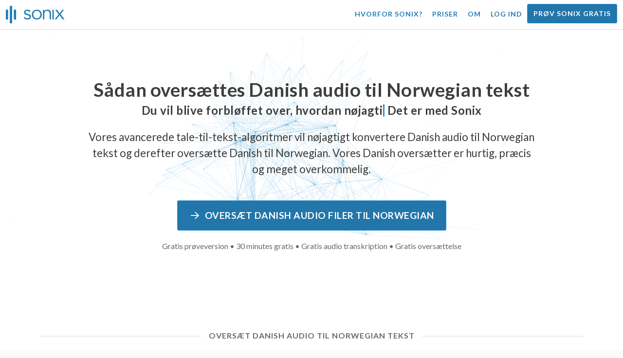

--- FILE ---
content_type: text/html; charset=utf-8
request_url: https://sonix.ai/da/how-to-translate-danish-audio-to-norwegian-text
body_size: 11271
content:
<!DOCTYPE html><html lang="da"><head><title>Oversæt Danish Audio til Norwegian tekst | Oversættelse af høj kvalitet | Sonix</title><script>window.dataLayer = window.dataLayer || [];
dataLayer.push({'userId': ''});
dataLayer.push({'sonixId': ''});
dataLayer.push({'sonixIsCustomer': ''});</script><script>(function(w,d,s,l,i){w[l]=w[l]||[];w[l].push({'gtm.start': new Date().getTime(),event:'gtm.js'});var f=d.getElementsByTagName(s)[0], j=d.createElement(s),dl=l!='dataLayer'?'&l='+l:'';j.async=true;j.src= 'https://www.googletagmanager.com/gtm.js?id='+i+dl;f.parentNode.insertBefore(j,f); })(window,document,'script','dataLayer','GTM-TLWL6QS');</script><script>// Push pageview event after GTM loads
dataLayer.push({
  'event': 'page_view',
  'page_path': window.location.pathname,
  'page_title': document.title,
  'page_location': window.location.href
});</script><meta charset="utf-8" /><meta content="width=device-width, initial-scale=1, minimum-scale=1, shrink-to-fit=no" name="viewport" /><meta content="#237bb3" name="theme-color" /><meta content="Endelig — du kan hurtigt oversætte Danish audio til Norwegian tekst uden at gå på kompromis med kvaliteten. ✓ Klik for at finde ud af, hvad millioner af tilfredse Sonix brugere allerede ved." name="description" /><meta content="on" http-equiv="x-dns-prefetch-control" /><link href="//ajax.googleapis.com" rel="dns-prefetch" /><link href="//fonts.googleapis.com" rel="dns-prefetch" /><link href="//cdnjs.cloudflare.com" rel="dns-prefetch" /><link href="//www.googletagmanager.com" rel="dns-prefetch" /><link href="https://sonix.ai/da/how-to-translate-danish-audio-to-norwegian-text" rel="canonical" /><link href="https://sonix.ai/how-to-translate-danish-audio-to-norwegian-text" hreflang="x-default" rel="alternate" /><link href="https://sonix.ai/how-to-translate-danish-audio-to-norwegian-text" hreflang="en" rel="alternate" /><link href="https://sonix.ai/es/how-to-translate-danish-audio-to-norwegian-text" hreflang="es" rel="alternate" /><link href="https://sonix.ai/de/how-to-translate-danish-audio-to-norwegian-text" hreflang="de" rel="alternate" /><link href="https://sonix.ai/fr/how-to-translate-danish-audio-to-norwegian-text" hreflang="fr" rel="alternate" /><link href="https://sonix.ai/ru/how-to-translate-danish-audio-to-norwegian-text" hreflang="ru" rel="alternate" /><link href="https://sonix.ai/pt/how-to-translate-danish-audio-to-norwegian-text" hreflang="pt" rel="alternate" /><link href="https://sonix.ai/nl/how-to-translate-danish-audio-to-norwegian-text" hreflang="nl" rel="alternate" /><link href="https://sonix.ai/zh/how-to-translate-danish-audio-to-norwegian-text" hreflang="zh" rel="alternate" /><link href="https://sonix.ai/tr/how-to-translate-danish-audio-to-norwegian-text" hreflang="tr" rel="alternate" /><link href="https://sonix.ai/da/how-to-translate-danish-audio-to-norwegian-text" hreflang="da" rel="alternate" /><link href="https://sonix.ai/ja/how-to-translate-danish-audio-to-norwegian-text" hreflang="ja" rel="alternate" /><meta content="Oversæt Danish Audio til Norwegian tekst | Oversættelse af høj kvalitet | Sonix" itemprop="name" /><meta content="Endelig — du kan hurtigt oversætte Danish audio til Norwegian tekst uden at gå på kompromis med kvaliteten. ✓ Klik for at finde ud af, hvad millioner af tilfredse Sonix brugere allerede ved." itemprop="description" /><meta content="https://sonix.ai/sonix-share-image.jpg" itemprop="image" /><meta content="summary" name="twitter:card" /><meta content="@trysonix" name="twitter:site" /><meta content="Oversæt Danish Audio til Norwegian tekst | Oversættelse af høj kvalitet | Sonix" name="twitter:title" /><meta content="Endelig — du kan hurtigt oversætte Danish audio til Norwegian tekst uden at gå på kompromis med kvaliteten. ✓ Klik for at finde ud af, hvad millioner af tilfredse Sonix brugere allerede ved." name="twitter:description" /><meta content="@trysonix" name="twitter:creator" /><meta content="https://sonix.ai/sonix-share-image.jpg" name="twitter:image:src" /><meta content="Oversæt Danish Audio til Norwegian tekst | Oversættelse af høj kvalitet | Sonix" property="og:title" /><meta content="article" property="og:type" /><meta content="https://sonix.ai/da/how-to-translate-danish-audio-to-norwegian-text" property="og:url" /><meta content="https://sonix.ai/sonix-share-image.jpg" property="og:image" /><meta content="https://sonix.ai/sonix-share-image.jpg" property="og:image:secure_url" /><meta content="Endelig — du kan hurtigt oversætte Danish audio til Norwegian tekst uden at gå på kompromis med kvaliteten. ✓ Klik for at finde ud af, hvad millioner af tilfredse Sonix brugere allerede ved." property="og:description" /><meta content="Sonix" property="og:site_name" /><meta content="da" property="og:locale" /><meta content="1013691755439806" property="fb:admins" /><script src="//d2wy8f7a9ursnm.cloudfront.net/v4/bugsnag.min.js"></script><script>window.bugsnagClient = bugsnag({
  apiKey: '93e57eeb3b18542fed46e12c5b7cd686',
  appVersion: '1.1',
  user: {"id":null,"name":null,"email":null}
})</script><script>/*! loadCSS. [c]2017 Filament Group, Inc. MIT License */
/* This file is meant as a standalone workflow for
- testing support for link[rel=preload]
- enabling async CSS loading in browsers that do not support rel=preload
- applying rel preload css once loaded, whether supported or not.
*/
(function (w) {
  "use strict";
  // rel=preload support test
  if (!w.loadCSS) {
    w.loadCSS = function () {
    };
  }
  // define on the loadCSS obj
  var rp = loadCSS.relpreload = {};
  // rel=preload feature support test
  // runs once and returns a function for compat purposes
  rp.support = (function () {
    var ret;
    try {
      ret = w.document.createElement("link").relList.supports("preload");
    } catch (e) {
      ret = false;
    }
    return function () {
      return ret;
    };
  })();

  // if preload isn't supported, get an asynchronous load by using a non-matching media attribute
  // then change that media back to its intended value on load
  rp.bindMediaToggle = function (link) {
    // remember existing media attr for ultimate state, or default to 'all'
    var finalMedia = link.media || "all";

    function enableStylesheet() {
      // unbind listeners
      if (link.addEventListener) {
        link.removeEventListener("load", enableStylesheet);
      } else if (link.attachEvent) {
        link.detachEvent("onload", enableStylesheet);
      }
      link.setAttribute("onload", null);
      link.media = finalMedia;
    }

    // bind load handlers to enable media
    if (link.addEventListener) {
      link.addEventListener("load", enableStylesheet);
    } else if (link.attachEvent) {
      link.attachEvent("onload", enableStylesheet);
    }

    // Set rel and non-applicable media type to start an async request
    // note: timeout allows this to happen async to let rendering continue in IE
    setTimeout(function () {
      link.rel = "stylesheet";
      link.media = "only x";
    });
    // also enable media after 3 seconds,
    // which will catch very old browsers (android 2.x, old firefox) that don't support onload on link
    setTimeout(enableStylesheet, 3000);
  };

  // loop through link elements in DOM
  rp.poly = function () {
    // double check this to prevent external calls from running
    if (rp.support()) {
      return;
    }
    var links = w.document.getElementsByTagName("link");
    for (var i = 0; i < links.length; i++) {
      var link = links[i];
      // qualify links to those with rel=preload and as=style attrs
      if (link.rel === "preload" && link.getAttribute("as") === "style" && !link.getAttribute("data-loadcss")) {
        // prevent rerunning on link
        link.setAttribute("data-loadcss", true);
        // bind listeners to toggle media back
        rp.bindMediaToggle(link);
      }
    }
  };

  // if unsupported, run the polyfill
  if (!rp.support()) {
    // run once at least
    rp.poly();

    // rerun poly on an interval until onload
    var run = w.setInterval(rp.poly, 500);
    if (w.addEventListener) {
      w.addEventListener("load", function () {
        rp.poly();
        w.clearInterval(run);
      });
    } else if (w.attachEvent) {
      w.attachEvent("onload", function () {
        rp.poly();
        w.clearInterval(run);
      });
    }
  }


  // commonjs
  if (typeof exports !== "undefined") {
    exports.loadCSS = loadCSS;
  }
  else {
    w.loadCSS = loadCSS;
  }
}(typeof global !== "undefined" ? global : this) );</script><script src="https://kit.fontawesome.com/ab8a76ed57.js" crossorigin="anonymous" async="async"></script><script>WebFontConfig = {
  google: { families: ['Lato:300,400,700', 'Roboto+Mono:400,700&display=swap'] }
};
(function(d) {
  var wf = d.createElement('script'), s = d.scripts[0];
  wf.src = 'https://ajax.googleapis.com/ajax/libs/webfont/1.6.26/webfont.js';
  wf.async = true;
  s.parentNode.insertBefore(wf, s);
})(document);</script><link href="/apple-touch-icon.png?v=7k4vWN7x9l" rel="apple-touch-icon" sizes="180x180" /><link href="/favicon-32x32.png?v=7k4vWN7x9l" rel="icon" sizes="32x32" type="image/png" /><link href="/favicon-16x16.png?v=7k4vWN7x9l" rel="icon" sizes="16x16" type="image/png" /><link href="/site.webmanifest?v=7k4vWN7x9l" rel="manifest" /><link color="#2276aa" href="/safari-pinned-tab.svg?v=7k4vWN7x9l" rel="mask-icon" /><link href="/favicon.ico?v=7k4vWN7x9l" rel="shortcut icon" /><meta content="Sonix" name="apple-mobile-web-app-title" /><meta content="Sonix" name="application-name" /><meta content="#2276aa" name="msapplication-TileColor" /><meta content="#ffffff" name="theme-color" /><link rel="stylesheet" href="/packs/css/corp-392b3191.css" media="screen" /><script src="/packs/js/corp-894ebef45500e496bcf6.js"></script><script async="" src="https://accounts.google.com/gsi/client"></script></head><body id="page--top"><noscript><iframe height="0" src="https://www.googletagmanager.com/ns.html?id=GTM-TLWL6QS" style="display:none;visibility:hidden" width="0"></iframe></noscript><div class="fixed-top corp-top"><nav class="navbar navbar-expand-md navbar-blue" role="navigation"><div class="container-fluid"><a class="navbar-brand" href="/?locale=da"><img width="121px" height="36px" style="max-height: 2.25rem;" alt="Sonix Home | Transskriberer automatisk din lyd og video med den nyeste teknologi til kunstig intelligens" src="/packs/media/images/brand/sonix-logo-corp-blue-e410f51ea5d828c873016d7e925b9386.svg" /></a><button aria-controls="navbarNavDropdown" aria-expanded="false" aria-label="Toggle navigation" class="navbar-toggler navbar-toggler-right" data-bs-target="#navbarNavDropdown" data-bs-toggle="collapse" type="button"><span class="navbar-toggler-icon"></span></button><div class="collapse navbar-collapse" id="navbarNavDropdown"><ul class="navbar-nav"></ul><ul class="navbar-nav ms-auto"><li class="nav-item"><a class="nav-link" href="/da/features">Hvorfor Sonix?</a></li><li class="nav-item"><a class="nav-link" href="/da/pricing">Priser</a></li><li class="nav-item"><a class="nav-link" href="/da/about">Om</a></li><li class="nav-item"><a class="nav-link me-2" href="/accounts/sign_in?locale=da">Log ind</a></li><li class="nav-item"><a class="nav-link btn btn-cta" href="/accounts/sign_up?locale=da">Prøv Sonix gratis</a></li></ul></div></div></nav></div><header><canvas class="sonix-dots"></canvas><div class="container fluid"><div class="row justify-content-center"><div class="col-sm-12 col-md-10"><div class="header--headline"><h2 class="cd-headline letters type mb-4 font--sans-serif"><span class="text--size-2400rem">Sådan oversættes Danish audio til Norwegian tekst</span><br />Du vil blive forbløffet over, hvordan&nbsp;<span class="cd-words-wrapper"><b class="is-visible">&#32;hurtig</b><b>&#32;nøjagtig</b><b>&#32;overkommelig</b><b>&#32;let</b><b>&#32;simpelt</b></span>&nbsp;Det er med Sonix</h2><p class="mb-4 text--size-1400rem">Vores avancerede tale-til-tekst-algoritmer vil nøjagtigt konvertere Danish audio til Norwegian tekst og derefter oversætte Danish til Norwegian. Vores Danish oversætter er hurtig, præcis og meget overkommelig.</p><div class="pt-4"><a class="btn btn-primary mb-1 py-3 px-4" href=""><span class="d-block text--size-1200rem"><i class="far fa-fw fa-arrow-right me-2"></i>Oversæt Danish audio filer til Norwegian</span></a><p class="d-block text--color-meta-dark text--size-1000rem mt-3">Gratis prøveversion • 30 minutes gratis • Gratis audio transkription • Gratis oversættelse</p></div></div></div></div></div></header><main><section class="section--box-shadow-none"><div class="container"><div class="row"><div class="col-sm-12"><div class="divider--title"><div class="divider--line"></div><div class="divider--title-content"><h1>Oversæt Danish audio til Norwegian tekst</h1></div><div class="divider--line"></div></div></div></div><div class="row justify-content-around mb-5"><div class="col-sm-12 col-md-6 col-lg-7 d-flex"><div class="align-self-center"><h2 class="font-style-h1 my-4 text--weight-700">Fire enkle trin med Sonix Danish til Norwegian audio konverter:</h2><ol><li class="ps-3"><h3>Upload din Danish audio fil</h3><p>Begynd at oversætte Danish audio til Norwegian ved at uploade din Danish audio fil til Sonix. Du modtager en tekstudskrift i Danish på få minutter, baseret på længden af din fil. Sonix understøtter mange populære lydfilformater.&nbsp;<a class="text--color" href="https://sonix.ai/?locale=da">Sonix understøtter mange populære audio filformater.</a></p></li><li class="ps-3"><h3>Polér tekstudskriften Danish</h3><p>Brug et par minutter i vores kraftfulde online editor til at rydde op i det automatisk transskriberede Danish transkript. Dette vil dramatisk forbedre nøjagtigheden af din fremtidige Danish -til Norwegian oversættelse. Stemmeoversættelsesprocessen bliver mere præcis med dette enkle trin.&nbsp;</p></li><li class="ps-3"><h3>Vælg Norwegian i menuen „Oversættelse“</h3><p>Vores avancerede sprogmodeller opretter hurtigt en udskrift i Norwegian for dig på få minutter. Det vil tage din Danish audio, konvertere den til Norwegian tekst og give dig et oversat udskrift, som du kan få adgang til og gennemgå, før du downloader det. Oversæt stemmeoptagelser hurtigt med en udskrift, der nøjagtigt fanger din besked hver gang.&nbsp;</p></li><li class="ps-3"><h3>Polér din endelige Norwegian transskription</h3><p>Når du har oversat en Danish -optagelse til Norwegian tekst, vil vores kraftfulde editor hjælpe dig med at rydde op i dit nye Norwegian transkript hurtigt med vores side om side visning. Klik på globusikonet for at vise det originale Danish transkript ved siden af det nyligt oversatte Norwegian transkript. Dette giver dig mulighed for hurtigt at arbejde gennem teksten på vores websted og finde problemer, du kan løse, hvilket giver et godt slutresultat, som du kan downloade til din enhed med det samme.&nbsp;</p></li></ol></div></div><div class="col-sm-12 col-md-6 col-lg-5"><div class="img-fluid px-5 px-md-0 py-5"><object aria-label="Animation: Sonix oversætter automatisk dine udskrifter til %{language_count} + sprog. Hurtig, præcis og overkommelig oversættelse." data="/packs/media/images/corp/illustrations/homepage/sonix-svganimate-translation-90d21ce2a8cbffdd7a8e7a236b605792.svg" id="animatesvg-translation" onload="translationSvgLoaded()" type="image/svg+xml"></object></div><script>function translationSvgLoaded() {
  anime({
    targets: Array.from(document.getElementById("animatesvg-translation").contentDocument.querySelectorAll(".animate line, .animate path")),
    strokeDashoffset: [anime.setDashoffset, 0],
    easing: 'easeInOutSine',
    duration: 600,
    delay: function (el, i) {
      return i * 100
    },
    direction: 'alternate',
    endDelay: 200,
    loop: true
  });
}</script></div></div></div><div class="container section--article mb-5"><div class="row"><div class="col-sm-12"><div class="divider--title"><div class="divider--line"></div><div class="divider--title-content"><h2>Ofte stillede spørgsmål: Danish -to- Norwegian</h2></div><div class="divider--line"></div></div></div></div><div class="row justify-content-around"><div class="col-sm-12 col-md-6 col-lg-7 d-flex"><div class="align-self-center"><h3>Hvad er fordelene ved at oversætte Danish audio til Norwegian?</h3><p>Lydoversættelse kan bruges til at oversætte fra Danish til Norwegian, samt fra ethvert andet sprog til Norwegian. Oversættelse af lyd kan give dig mulighed for at lære sprog ved at lytte og ikke behøver at læse. I det væsentlige hører du de indfødte talere tale sproget i stedet for bare at læse det, som om det var en live lydoversættelse fra en flydende taler. Når du bruger Sonix til at oversætte spansk til engelsk lyd, strømliner det hele processen.</p><p>Med Danish -to- Norwegian translation audio lige ved hånden, kan du effektivt nedbryde sprogbarrierer og forbedre din forståelse og flydeevne. Dette er en vigtig fordel ved at oversætte Danish audio til Norwegian, hvis du ikke har et godt greb om den skriftlige form af et sprog, men ønsker en bedre forståelse af det.</p><p>Brug af Sonixs værktøjer til at oversætte Danish til Norwegian audio giver dig mulighed for at lære nye sætninger, mens du fortsætter med at udvide dine oversættelsesfærdigheder. Samtidig giver det dig en hurtig og bekvem oplevelse og producerer Danish til Norwegian audio oversættelse af høj kvalitet på en brøkdel af den tid, det ville tage, når du arbejder med oversættere. Du kan også bruge Sonix, hvis du har brug for en brugervenlig Danish -til Norwegian stemmeoversætter til din audio optagelse. Det leverer en funktionsrig oplevelse, der giver en oversættelse af en samtale eller tale i topkvalitet på et øjeblik.</p><h3>Hvorfor skal jeg bruge en professionel audio oversættelsestjeneste som Sonix?</h3><p>At finde ud af, hvordan du konverterer Danish til Norwegian tekst kan være en udfordring, især når der er udtryk eller udtryk for tale på originalsproget, som du muligvis ikke kan finde i en ordbog. For at sikre, at du er i stand til at oprette en nøjagtig oversættelse af det talte ord, der er let at følge, er det vigtigt, at du ved, hvordan du analyserer, afkoder og oversætter lyden. Brug af en professionel Norwegian lydoversætter som Sonix giver dig mulighed for bedre at forstå den stemme, der oversættes, og dermed skabe indhold af bedre kvalitet. Brug af en funktionsrig audio oversætter til Danish - Norwegian garanterer også, at oversættelsen er korrekt og bevarer integriteten af den originale lyd.</p><p>Hvis du vil oversætte Danish til Norwegian audio, vil Sonix give dig en gennemprøvet måde at få kvalitetsoversættelser konsekvent på. Du får adgang til en liste over værktøjer, der hjælper dig med hurtigt at oversætte audio fra Danish til Norwegian, hvilket fremskynder dit arbejde. Derudover gør vi det nemt at gemme og downloade den oversatte tekst til din computer. Vores system lærer løbende, hvordan man bedre lytter til dine rigtige samtaler og forstår talemønstre for at gøre dine resultater så nøjagtige som muligt. Hvis du leder efter det bedste værktøj til nøjagtigt at oversætte audio Danish til Norwegian tekst hver gang, er Sonix løsningen.</p><h3>Hvor lang tid tager det at oversætte Danish til Norwegian tekst?</h3><p>Så hvor lang tid tager det at oversætte Danish til Norwegian audio? Den faktiske audio oversættelsesproces er hurtig og nem. For at oversætte Danish til Norwegian skal du blot uploade filen audio, som du ønsker at oversætte på Sonix hjemmeside, og din færdige oversættelse oprettes lynhurtigt. Det er dog vigtigt at huske på, at den nøjagtige transskriptionstid afhænger af kvaliteten og varigheden af den audio fil, du uploader til vores system. Når du kommer i gang, vil du hurtigt se, hvor hurtigt softwaren fungerer, når du beskæftiger dig med audio af forskellige længder. Du kan være sikker på, uanset audio, kan vores Danish oversætter klare det!</p><h3>Har Sonix redigerings- og poleringsværktøjer?</h3><p>Ja, Sonix tilbyder en omfattende pakke med redigerings- og poleringsværktøjer til at transskribere audio fra forskellige sprog. Vores oversættelsestjenester og transskriptionsværktøjer er særligt fordelagtige, når du oversætter audio filer fra Danish til Norwegian og andre sprog med bedre nøjagtighed. Vores kraftfulde Danish -to- Norwegian audio oversættelsesplatform er en alsidig løsning til dine oversættelsesbehov.</p></div></div></div></div><div class="container py-5"><div class="row justify-content-center"><div class="col-sm-12 divider--title"><div class="divider--line"></div><div class="divider--title-content"><h2>Transkriber Danish audio filer og oversæt derefter til Norwegian&#32;<img draggable="false" title=":rocket:" alt="🚀" src="https://cdnjs.cloudflare.com/ajax/libs/twemoji/11.1.0/2/svg/1f680.svg" class="emoji"></h2></div><div class="divider--line"></div></div><div class="col-sm-12 col-md-8 text-center my-4"><p class="text--size-1100rem">Sonix transskriberer og oversætter automatisk dine lyd/videofiler i 53+ sprog. Søg, rediger og del nemt dine mediefiler.&nbsp;Sonix har en avanceret Danish audio oversætter, der er bedømt som den bedste oversættelsesplatform i 2026, så folk hurtigt kan transskribere Danish til Norwegian. Du bør vælge Sonix software til at oversætte Danish audio til Norwegian tekst.&nbsp;Hurtig, præcis og overkommelig. Millioner af brugere fra hele verden.</p><div class="py-3"><a class="btn btn-primary mb-1 py-3" href="/accounts/sign_up?locale=da"><span class="d-block text--size-1200rem"><i class="far fa-fw fa-arrow-right me-2"></i>Oversæt Danish audio filer til Norwegian i dag</span></a><p class="d-block">Gratis prøveversion • 30 minutes gratis • Audio transkription og oversættelse inkluderet</p></div></div></div></div><div class="container mb-5"><div class="row"><div class="col-sm-12"><div class="divider--title"><div class="divider--line"></div><div class="divider--title-content"><h2>Sonix oversætter også Danish audio til mange andre sprog&nbsp;<img draggable="false" title=":speech_balloon:" alt="💬" src="https://cdnjs.cloudflare.com/ajax/libs/twemoji/11.1.0/2/svg/1f4ac.svg" class="emoji"></h2></div><div class="divider--line"></div></div></div></div><div class="row"><div class="col-sm-12 py-3"><div class="row row-cols-2 row-cols-lg-4 g-2 g-lg-3"><div class="col"><div class="card p-2"><a class="text--color text--weight-700" title="Sådan oversætter du hurtigt og præcist din Danish audio til Arabic med Sonix" href="/da/how-to-translate-danish-audio-to-arabic-text">Arabic<i class="flag-icon ms-2 shadow--box-sm flag-icon-arableague"></i></a></div></div><div class="col"><div class="card p-2"><a class="text--color text--weight-700" title="Sådan oversætter du hurtigt og præcist din Danish audio til Belarusian med Sonix" href="/da/how-to-translate-danish-audio-to-belarusian-text">Belarusian<i class="flag-icon ms-2 shadow--box-sm flag-icon-by"></i></a></div></div><div class="col"><div class="card p-2"><a class="text--color text--weight-700" title="Sådan oversætter du hurtigt og præcist din Danish audio til Bulgarian med Sonix" href="/da/how-to-translate-danish-audio-to-bulgarian-text">Bulgarian<i class="flag-icon ms-2 shadow--box-sm flag-icon-bg"></i></a></div></div><div class="col"><div class="card p-2"><a class="text--color text--weight-700" title="Sådan oversætter du hurtigt og præcist din Danish audio til Bengali med Sonix" href="/da/how-to-translate-danish-audio-to-bengali-text">Bengali<i class="flag-icon ms-2 shadow--box-sm flag-icon-bd"></i><i class="flag-icon ms-2 shadow--box-sm flag-icon-in"></i></a></div></div><div class="col"><div class="card p-2"><a class="text--color text--weight-700" title="Sådan oversætter du hurtigt og præcist din Danish audio til Catalan med Sonix" href="/da/how-to-translate-danish-audio-to-catalan-text">Catalan<i class="flag-icon ms-2 shadow--box-sm flag-icon-es-ct"></i></a></div></div><div class="col"><div class="card p-2"><a class="text--color text--weight-700" title="Sådan oversætter du hurtigt og præcist din Danish audio til Czech med Sonix" href="/da/how-to-translate-danish-audio-to-czech-text">Czech<i class="flag-icon ms-2 shadow--box-sm flag-icon-cz"></i></a></div></div><div class="col"><div class="card p-2"><a class="text--color text--weight-700" title="Sådan oversætter du hurtigt og præcist din Danish audio til Welsh med Sonix" href="/da/how-to-translate-danish-audio-to-welsh-text">Welsh<i class="flag-icon ms-2 shadow--box-sm flag-icon-gb-wls"></i></a></div></div><div class="col"><div class="card p-2"><a class="text--color text--weight-700" title="Sådan oversætter du hurtigt og præcist din Danish audio til German med Sonix" href="/da/how-to-translate-danish-audio-to-german-text">German<i class="flag-icon ms-2 shadow--box-sm flag-icon-de"></i></a></div></div><div class="col"><div class="card p-2"><a class="text--color text--weight-700" title="Sådan oversætter du hurtigt og præcist din Danish audio til Greek med Sonix" href="/da/how-to-translate-danish-audio-to-greek-text">Greek<i class="flag-icon ms-2 shadow--box-sm flag-icon-gr"></i></a></div></div><div class="col"><div class="card p-2"><a class="text--color text--weight-700" title="Sådan oversætter du hurtigt og præcist din Danish audio til English med Sonix" href="/da/how-to-translate-danish-audio-to-english-text">English<i class="flag-icon ms-2 shadow--box-sm flag-icon-us"></i><i class="flag-icon ms-2 shadow--box-sm flag-icon-gb"></i><i class="flag-icon ms-2 shadow--box-sm flag-icon-au"></i><i class="flag-icon ms-2 shadow--box-sm flag-icon-ca"></i></a></div></div><div class="col"><div class="card p-2"><a class="text--color text--weight-700" title="Sådan oversætter du hurtigt og præcist din Danish audio til Spanish med Sonix" href="/da/how-to-translate-danish-audio-to-spanish-text">Spanish<i class="flag-icon ms-2 shadow--box-sm flag-icon-es"></i><i class="flag-icon ms-2 shadow--box-sm flag-icon-mx"></i><i class="flag-icon ms-2 shadow--box-sm flag-icon-ar"></i><i class="flag-icon ms-2 shadow--box-sm flag-icon-co"></i></a></div></div><div class="col"><div class="card p-2"><a class="text--color text--weight-700" title="Sådan oversætter du hurtigt og præcist din Danish audio til Estonian med Sonix" href="/da/how-to-translate-danish-audio-to-estonian-text">Estonian<i class="flag-icon ms-2 shadow--box-sm flag-icon-ee"></i></a></div></div><div class="col"><div class="card p-2"><a class="text--color text--weight-700" title="Sådan oversætter du hurtigt og præcist din Danish audio til Basque med Sonix" href="/da/how-to-translate-danish-audio-to-basque-text">Basque<i class="flag-icon ms-2 shadow--box-sm flag-icon-es"></i></a></div></div><div class="col"><div class="card p-2"><a class="text--color text--weight-700" title="Sådan oversætter du hurtigt og præcist din Danish audio til Persian med Sonix" href="/da/how-to-translate-danish-audio-to-persian-text">Persian<i class="flag-icon ms-2 shadow--box-sm flag-icon-ir"></i></a></div></div><div class="col"><div class="card p-2"><a class="text--color text--weight-700" title="Sådan oversætter du hurtigt og præcist din Danish audio til Finnish med Sonix" href="/da/how-to-translate-danish-audio-to-finnish-text">Finnish<i class="flag-icon ms-2 shadow--box-sm flag-icon-fi"></i></a></div></div><div class="col"><div class="card p-2"><a class="text--color text--weight-700" title="Sådan oversætter du hurtigt og præcist din Danish audio til French med Sonix" href="/da/how-to-translate-danish-audio-to-french-text">French<i class="flag-icon ms-2 shadow--box-sm flag-icon-fr"></i><i class="flag-icon ms-2 shadow--box-sm flag-icon-ca"></i></a></div></div><div class="col"><div class="card p-2"><a class="text--color text--weight-700" title="Sådan oversætter du hurtigt og præcist din Danish audio til Hebrew med Sonix" href="/da/how-to-translate-danish-audio-to-hebrew-text">Hebrew<i class="flag-icon ms-2 shadow--box-sm flag-icon-il"></i></a></div></div><div class="col"><div class="card p-2"><a class="text--color text--weight-700" title="Sådan oversætter du hurtigt og præcist din Danish audio til Hindi med Sonix" href="/da/how-to-translate-danish-audio-to-hindi-text">Hindi<i class="flag-icon ms-2 shadow--box-sm flag-icon-in"></i></a></div></div><div class="col"><div class="card p-2"><a class="text--color text--weight-700" title="Sådan oversætter du hurtigt og præcist din Danish audio til Croatian med Sonix" href="/da/how-to-translate-danish-audio-to-croatian-text">Croatian<i class="flag-icon ms-2 shadow--box-sm flag-icon-hr"></i></a></div></div><div class="col"><div class="card p-2"><a class="text--color text--weight-700" title="Sådan oversætter du hurtigt og præcist din Danish audio til Hungarian med Sonix" href="/da/how-to-translate-danish-audio-to-hungarian-text">Hungarian<i class="flag-icon ms-2 shadow--box-sm flag-icon-hu"></i></a></div></div><div class="col"><div class="card p-2"><a class="text--color text--weight-700" title="Sådan oversætter du hurtigt og præcist din Danish audio til Armenian med Sonix" href="/da/how-to-translate-danish-audio-to-armenian-text">Armenian<i class="flag-icon ms-2 shadow--box-sm flag-icon-am"></i></a></div></div><div class="col"><div class="card p-2"><a class="text--color text--weight-700" title="Sådan oversætter du hurtigt og præcist din Danish audio til Indonesian med Sonix" href="/da/how-to-translate-danish-audio-to-indonesian-text">Indonesian<i class="flag-icon ms-2 shadow--box-sm flag-icon-id"></i></a></div></div><div class="col"><div class="card p-2"><a class="text--color text--weight-700" title="Sådan oversætter du hurtigt og præcist din Danish audio til Italian med Sonix" href="/da/how-to-translate-danish-audio-to-italian-text">Italian<i class="flag-icon ms-2 shadow--box-sm flag-icon-it"></i></a></div></div><div class="col"><div class="card p-2"><a class="text--color text--weight-700" title="Sådan oversætter du hurtigt og præcist din Danish audio til Japanese med Sonix" href="/da/how-to-translate-danish-audio-to-japanese-text">Japanese<i class="flag-icon ms-2 shadow--box-sm flag-icon-jp"></i></a></div></div><div class="col"><div class="card p-2"><a class="text--color text--weight-700" title="Sådan oversætter du hurtigt og præcist din Danish audio til Korean med Sonix" href="/da/how-to-translate-danish-audio-to-korean-text">Korean<i class="flag-icon ms-2 shadow--box-sm flag-icon-kr"></i></a></div></div><div class="col"><div class="card p-2"><a class="text--color text--weight-700" title="Sådan oversætter du hurtigt og præcist din Danish audio til Lithuanian med Sonix" href="/da/how-to-translate-danish-audio-to-lithuanian-text">Lithuanian<i class="flag-icon ms-2 shadow--box-sm flag-icon-lt"></i></a></div></div><div class="col"><div class="card p-2"><a class="text--color text--weight-700" title="Sådan oversætter du hurtigt og præcist din Danish audio til Latvian med Sonix" href="/da/how-to-translate-danish-audio-to-latvian-text">Latvian<i class="flag-icon ms-2 shadow--box-sm flag-icon-lv"></i></a></div></div><div class="col"><div class="card p-2"><a class="text--color text--weight-700" title="Sådan oversætter du hurtigt og præcist din Danish audio til Mongolian med Sonix" href="/da/how-to-translate-danish-audio-to-mongolian-text">Mongolian<i class="flag-icon ms-2 shadow--box-sm flag-icon-mn"></i></a></div></div><div class="col"><div class="card p-2"><a class="text--color text--weight-700" title="Sådan oversætter du hurtigt og præcist din Danish audio til Marathi med Sonix" href="/da/how-to-translate-danish-audio-to-marathi-text">Marathi<i class="flag-icon ms-2 shadow--box-sm flag-icon-mr"></i></a></div></div><div class="col"><div class="card p-2"><a class="text--color text--weight-700" title="Sådan oversætter du hurtigt og præcist din Danish audio til Malay med Sonix" href="/da/how-to-translate-danish-audio-to-malay-text">Malay<i class="flag-icon ms-2 shadow--box-sm flag-icon-my"></i></a></div></div><div class="col"><div class="card p-2"><a class="text--color text--weight-700" title="Sådan oversætter du hurtigt og præcist din Danish audio til Dutch med Sonix" href="/da/how-to-translate-danish-audio-to-dutch-text">Dutch<i class="flag-icon ms-2 shadow--box-sm flag-icon-nl"></i></a></div></div><div class="col"><div class="card p-2"><a class="text--color text--weight-700" title="Sådan oversætter du hurtigt og præcist din Danish audio til Norwegian med Sonix" href="/da/how-to-translate-danish-audio-to-norwegian-text">Norwegian<i class="flag-icon ms-2 shadow--box-sm flag-icon-no"></i></a></div></div><div class="col"><div class="card p-2"><a class="text--color text--weight-700" title="Sådan oversætter du hurtigt og præcist din Danish audio til Polish med Sonix" href="/da/how-to-translate-danish-audio-to-polish-text">Polish<i class="flag-icon ms-2 shadow--box-sm flag-icon-pl"></i></a></div></div><div class="col"><div class="card p-2"><a class="text--color text--weight-700" title="Sådan oversætter du hurtigt og præcist din Danish audio til Portuguese med Sonix" href="/da/how-to-translate-danish-audio-to-portuguese-text">Portuguese<i class="flag-icon ms-2 shadow--box-sm flag-icon-pt"></i><i class="flag-icon ms-2 shadow--box-sm flag-icon-br"></i></a></div></div><div class="col"><div class="card p-2"><a class="text--color text--weight-700" title="Sådan oversætter du hurtigt og præcist din Danish audio til Portuguese (Brazilian) med Sonix" href="/da/how-to-translate-danish-audio-to-portuguese-brazilian-text">Portuguese (Brazilian)<i class="flag-icon ms-2 shadow--box-sm flag-icon-br"></i></a></div></div><div class="col"><div class="card p-2"><a class="text--color text--weight-700" title="Sådan oversætter du hurtigt og præcist din Danish audio til Portuguese (Excluding Brazilian Portuguese) med Sonix" href="/da/how-to-translate-danish-audio-to-portuguese-excluding-brazilian-portuguese-text">Portuguese (Excluding Brazilian Portuguese)<i class="flag-icon ms-2 shadow--box-sm flag-icon-pt"></i></a></div></div><div class="col"><div class="card p-2"><a class="text--color text--weight-700" title="Sådan oversætter du hurtigt og præcist din Danish audio til Romanian med Sonix" href="/da/how-to-translate-danish-audio-to-romanian-text">Romanian<i class="flag-icon ms-2 shadow--box-sm flag-icon-ro"></i></a></div></div><div class="col"><div class="card p-2"><a class="text--color text--weight-700" title="Sådan oversætter du hurtigt og præcist din Danish audio til Russian med Sonix" href="/da/how-to-translate-danish-audio-to-russian-text">Russian<i class="flag-icon ms-2 shadow--box-sm flag-icon-ru"></i></a></div></div><div class="col"><div class="card p-2"><a class="text--color text--weight-700" title="Sådan oversætter du hurtigt og præcist din Danish audio til Slovak med Sonix" href="/da/how-to-translate-danish-audio-to-slovak-text">Slovak<i class="flag-icon ms-2 shadow--box-sm flag-icon-sk"></i></a></div></div><div class="col"><div class="card p-2"><a class="text--color text--weight-700" title="Sådan oversætter du hurtigt og præcist din Danish audio til Slovenian med Sonix" href="/da/how-to-translate-danish-audio-to-slovenian-text">Slovenian<i class="flag-icon ms-2 shadow--box-sm flag-icon-si"></i></a></div></div><div class="col"><div class="card p-2"><a class="text--color text--weight-700" title="Sådan oversætter du hurtigt og præcist din Danish audio til Serbian med Sonix" href="/da/how-to-translate-danish-audio-to-serbian-text">Serbian<i class="flag-icon ms-2 shadow--box-sm flag-icon-rs"></i></a></div></div><div class="col"><div class="card p-2"><a class="text--color text--weight-700" title="Sådan oversætter du hurtigt og præcist din Danish audio til Swedish med Sonix" href="/da/how-to-translate-danish-audio-to-swedish-text">Swedish<i class="flag-icon ms-2 shadow--box-sm flag-icon-se"></i></a></div></div><div class="col"><div class="card p-2"><a class="text--color text--weight-700" title="Sådan oversætter du hurtigt og præcist din Danish audio til Swahili med Sonix" href="/da/how-to-translate-danish-audio-to-swahili-text">Swahili<i class="flag-icon ms-2 shadow--box-sm flag-icon-tz"></i><i class="flag-icon ms-2 shadow--box-sm flag-icon-ke"></i><i class="flag-icon ms-2 shadow--box-sm flag-icon-ug"></i><i class="flag-icon ms-2 shadow--box-sm flag-icon-cd"></i></a></div></div><div class="col"><div class="card p-2"><a class="text--color text--weight-700" title="Sådan oversætter du hurtigt og præcist din Danish audio til Tamil med Sonix" href="/da/how-to-translate-danish-audio-to-tamil-text">Tamil<i class="flag-icon ms-2 shadow--box-sm flag-icon-lk"></i><i class="flag-icon ms-2 shadow--box-sm flag-icon-in"></i></a></div></div><div class="col"><div class="card p-2"><a class="text--color text--weight-700" title="Sådan oversætter du hurtigt og præcist din Danish audio til Thai med Sonix" href="/da/how-to-translate-danish-audio-to-thai-text">Thai<i class="flag-icon ms-2 shadow--box-sm flag-icon-th"></i></a></div></div><div class="col"><div class="card p-2"><a class="text--color text--weight-700" title="Sådan oversætter du hurtigt og præcist din Danish audio til Tagalog med Sonix" href="/da/how-to-translate-danish-audio-to-tagalog-text">Tagalog<i class="flag-icon ms-2 shadow--box-sm flag-icon-ph"></i></a></div></div><div class="col"><div class="card p-2"><a class="text--color text--weight-700" title="Sådan oversætter du hurtigt og præcist din Danish audio til Turkish med Sonix" href="/da/how-to-translate-danish-audio-to-turkish-text">Turkish<i class="flag-icon ms-2 shadow--box-sm flag-icon-tr"></i></a></div></div><div class="col"><div class="card p-2"><a class="text--color text--weight-700" title="Sådan oversætter du hurtigt og præcist din Danish audio til Uyghur med Sonix" href="/da/how-to-translate-danish-audio-to-uyghur-text">Uyghur<i class="flag-icon ms-2 shadow--box-sm flag-icon-ug"></i></a></div></div><div class="col"><div class="card p-2"><a class="text--color text--weight-700" title="Sådan oversætter du hurtigt og præcist din Danish audio til Ukrainian med Sonix" href="/da/how-to-translate-danish-audio-to-ukrainian-text">Ukrainian<i class="flag-icon ms-2 shadow--box-sm flag-icon-ua"></i></a></div></div><div class="col"><div class="card p-2"><a class="text--color text--weight-700" title="Sådan oversætter du hurtigt og præcist din Danish audio til Urdu med Sonix" href="/da/how-to-translate-danish-audio-to-urdu-text">Urdu<i class="flag-icon ms-2 shadow--box-sm flag-icon-pk"></i><i class="flag-icon ms-2 shadow--box-sm flag-icon-in"></i></a></div></div><div class="col"><div class="card p-2"><a class="text--color text--weight-700" title="Sådan oversætter du hurtigt og præcist din Danish audio til Vietnamese med Sonix" href="/da/how-to-translate-danish-audio-to-vietnamese-text">Vietnamese<i class="flag-icon ms-2 shadow--box-sm flag-icon-vn"></i></a></div></div><div class="col"><div class="card p-2"><a class="text--color text--weight-700" title="Sådan oversætter du hurtigt og præcist din Danish audio til Chinese (Simplified) med Sonix" href="/da/how-to-translate-danish-audio-to-chinese-simplified-text">Chinese (Simplified)<i class="flag-icon ms-2 shadow--box-sm flag-icon-cn"></i><i class="flag-icon ms-2 shadow--box-sm flag-icon-tw"></i><i class="flag-icon ms-2 shadow--box-sm flag-icon-hk"></i></a></div></div><div class="col"><div class="card p-2"><a class="text--color text--weight-700" title="Sådan oversætter du hurtigt og præcist din Danish audio til Chinese (Traditional) med Sonix" href="/da/how-to-translate-danish-audio-to-chinese-traditional-text">Chinese (Traditional)<i class="flag-icon ms-2 shadow--box-sm flag-icon-cn"></i><i class="flag-icon ms-2 shadow--box-sm flag-icon-tw"></i><i class="flag-icon ms-2 shadow--box-sm flag-icon-hk"></i></a></div></div></div></div></div></div></section></main><div class="empty"></div><div class="container-fluid py-5 bgcolor--fc-glass border-top--meta-light"><div class="container"><div class="row justify-content-center mt-5"><div class="col-4 col-md-3 col-lg-2"><img class="img-fluid img-border rounded-circle" alt="Lad vores supportteam hjælpe dig med alle dine automatiserede transskriptionsspørgsmål. Billedet: Christine Lee" src="/packs/media/images/corp/people/customer-support-christine-lee-phone-e78e391b873e242d3acd257edcd11f49.jpg" /></div><div class="col-8 col-md-6 col-lg-5"><p>Transkriber og oversæt trygt, vel vidende, at du støttes af vores prisvindende team, der er klar til at besvare dine spørgsmål.&nbsp;Få øjeblikkelig hjælp ved at besøge vores&nbsp;<a class="text--color" href="https://help.sonix.ai/en/">Hjælpecenter</a>, <a class="text--color" href="/resources/?locale=da">ressourcer</a>, <a class="text--color" href="/da/step-by-step-tutorials">selvstudier</a>, <a class="text--color" href="/da/introduction-to-sonix">og Introduktion til Sonix videoer</a>.</p><p class="mt-4"><a class="link--arrow-right text--weight-700" href="https://help.sonix.ai/en/">Besøg vores Hjælpecenter</a></p></div></div><div class="row mt-5"><div class="col-sm-12"><div class="divider--title"><div class="divider--line"></div><div class="divider--title-content"><h2>Du er måske interesseret i&nbsp;<img draggable="false" title=":thinking_face:" alt="🤔" src="https://cdnjs.cloudflare.com/ajax/libs/twemoji/11.1.0/2/svg/1f914.svg" class="emoji"></h2></div><div class="divider--line"></div></div></div></div><ul class="row justify-content-center list-unstyled pb-5"><li class="col-sm-12 col-md-4"><p class="text-center"><a class="text--color-meta" href="/da/how-to-convert-mp3-to-text">Sådan konverteres mp3 til tekst?</a></p></li><li class="col-sm-12 col-md-4"><p class="text-center"><a class="text--color-meta" href="https://sonix.ai/resources/how-to-get-youtube-transcript/">Sådan får du en udskrift af en YouTube-video</a></p></li><li class="col-sm-12 col-md-4"><p class="text-center"><a class="text--color-meta" href="/da/how-to-convert-mts-to-srt">Hvad er en mts-fil</a></p></li><li class="col-sm-12 col-md-4"><p class="text-center"><a class="text--color-meta" href="/da/how-to-convert-audio-to-text">Hvordan konverterer jeg lyd til tekst?</a></p></li><li class="col-sm-12 col-md-4"><p class="text-center"><a class="text--color-meta" href="/da/how-to-transcribe-a-google-meet-recording">Sådan optages et google-møde</a></p></li><li class="col-sm-12 col-md-4"><p class="text-center"><a class="text--color-meta" href="/da/how-to-convert-m4a-to-text">Hvad er en m4a-fil</a></p></li></ul></div></div><footer><div class="container-fluid"><div class="container py-5"><div class="row py-4"><div class="col-sm-6 col-lg-3 py-2 mb-4"><h4 class="mt-0 mb-2">Oversigt over produkter</h4><ul><li><a href="/da/features">Funktioner</a></li><li><a href="/da/fast-transcription">Hurtig transkription</a></li><li><a href="/da/verbatim-transcription">Verbatim transkription</a></li><li><a href="/da/real-time-transcription">Transkription i realtid</a></li><li><a href="/da/medical-transcription">Medicinsk transkription</a></li></ul></div><div class="col-sm-6 col-lg-3 py-2 mb-4"><h4 class="mt-0 mb-2">Produktets funktioner</h4><ul><li><a href="/da/features/ai-analysis">AI-analyseværktøjer</a></li><li><a href="/da/automated-transcription">Automatisk transskription software</a></li><li><a href="/da/seo-friendly-media-player">SEO-venlig medieafspiller</a></li><li><a href="/da/automated-subtitles-and-captions">Føj undertekster til video</a></li><li><a href="/da/transcribe-youtube-videos">Transskriber YouTube-videoer</a></li><li><a href="/transcriptionists?locale=da">Afskrift oprydning</a></li></ul></div><div class="col-sm-6 col-lg-3 py-2 mb-4"><h4 class="mt-0 mb-2">Få mere at vide</h4><ul><li><a href="/da/pricing">Priser</a></li><li><a href="/customers?locale=da">Kunder</a></li><li><a href="/testimonials?locale=da">Udtalelser</a></li><li><a href="/why-transcribe?locale=da">Fem grunde til at transskribere</a></li><li><a href="/how-to-capture-great-audio?locale=da">Sådan optager du god lyd</a></li></ul></div><div class="col-sm-6 col-lg-3 py-2 mb-4"><h4 class="mt-0 mb-2">Support</h4><ul><li><a href="/da/introduction-to-sonix">Introduktion til Sonix</a></li><li><a href="/da/faq">Ofte stillede spørgsmål</a></li><li><a href="/resources/?locale=da">Ressourcer</a></li><li><a href="https://help.sonix.ai/en/">Hjælpecenter</a></li></ul></div><div class="col-sm-6 col-lg-3 py-2 mb-4"><h4 class="mb-2">Sonix Juridisk</h4><ul><li><a href="/da/legal">Juridisk oversigt</a></li><li><a href="/da/legal/features">Juridiske funktioner</a></li><li><a href="/da/legal/pricing">Juridisk prisfastsættelse</a></li><li><a href="/da/legal/contact-legal-sales">Kontakt juridisk salg</a></li></ul><h4 class="mt-4 mb-2">Juridiske brugssager</h4><ul><li><a href="/da/lawyers">Domstolsjournalister</a></li><li><a href="/da/lawyers">Efterforskere</a></li><li><a href="/da/lawyers">Advokater</a></li><li><a href="/da/legal-firms">Juridiske firmaer</a></li></ul></div><div class="col-sm-6 col-lg-3 py-2 mb-4"><h4 class="mb-2">Til fagfolk</h4><ul><li><a href="/da/journalists">Journalister</a></li><li><a href="/da/researchers">Forskere</a></li><li><a href="/da/video">Videoproducenter</a></li><li><a href="/da/podcasters">Podcasters</a></li><li><a href="/da/coaches">Trænere</a></li><li><a href="/da/students">Studerende</a></li><li><a href="/da/marketers">Marketingfolk</a></li><li><a href="/da/filmmakers">Filmskabere</a></li></ul></div><div class="col-sm-6 col-lg-6 py-2 mb-4"><h4 class="mt-0 mb-2">Til virksomheder</h4><ul><li><a href="/da/enterprise">Enterprise</a></li><li><a href="/da/education">Uddannelse</a></li><li><a href="/da/newsrooms">Newsrooms</a></li><li><a href="/da/nonprofits">Nonprofitorganisationer</a></li><li><a href="/da/radio-stations">Radiostationer</a></li><li><a href="/da/research-firms">Forskningsfirmaer</a></li><li><a href="/da/sales-teams">Salgsteams</a></li><li><a href="/da/transcription-agencies">Transkriberingsvirksomheder</a></li><li><a href="/da/clinical-research">Kliniske forskerhold</a></li><li><a href="/da/media-monitoring">Overvågning af medier</a></li><li><a href="/da/make-web-content-accessible">Tilgængelighed</a></li></ul></div><div class="col-sm-6 col-lg-3 py-2 mb-4"><h4 class="mt-0 mb-2">Transskriberer dine filer</h4><ul><li><a href="/da/languages">Sprog vi transskriberer</a></li><li><a href="/da/translate-video">Oversæt video til ethvert sprog</a></li><li><a href="/da/speech-to-text-all-supported-file-formats">Filformater vi transskriberer</a></li><li><a href="/da/audio-to-text-file-formats">Audio filformater</a></li><li><a href="/da/video-to-text-file-formats">Video-filformater</a></li></ul></div><div class="col-sm-12 col-lg-9 py-2 mb-4"><h4 class="mt-0 mb-2">Videokonferencer</h4><div class="row"><ul class="col-sm-12 col-lg-4"><li><a href="/da/how-to-transcribe-a-zoom-meeting">Zoom transkription</a></li><li><a href="/da/how-to-transcribe-a-gotomeeting-recording">GoToMeeting-transkription</a></li><li><a href="/da/how-to-transcribe-a-google-meet-recording">Google Meet-transskription</a></li><li><a href="/da/how-to-transcribe-a-loom-recording">Loom transkription</a></li><li><a href="/da/how-to-transcribe-a-uberconference-meeting">UberConference transskription</a></li></ul><ul class="col-sm-12 col-lg-4"><li><a href="/da/how-to-transcribe-a-webex-meeting">WebEx transskription</a></li><li><a href="/da/how-to-transcribe-a-skype-call">Skype-opkaldstranskription</a></li><li><a href="/da/how-to-transcribe-a-ringcentral-meeting">RingCentral møde transskription</a></li><li><a href="/da/how-to-transcribe-a-microsoft-teams-meeting">Microsoft Teams møde transskription</a></li><li><a href="/da/how-to-transcribe-a-join-me-meeting">Join.me møde transkription</a></li><li><a href="/da/how-to-transcribe-a-bluejeans-meeting">BlueJeans møde transskription</a></li></ul></div></div><div class="col-sm-6 col-lg-3 py-2 mb-4"><h4 class="mt-0 mb-2">Partnere</h4><ul><li><a href="https://sonix.ai/api?locale=da">Sonix API</a></li><li><a href="https://sonix.ai/docs/api?locale=da">API-dokumentation</a></li><li><a href="https://my.sonix.ai/api?locale=da">API-dashboard</a></li><li><a href="/affiliates?locale=da">Affiliate program</a></li></ul></div><div class="col-sm-6 col-lg-3 py-2 mb-4"><h4 class="mt-0 mb-2">Virksomhed</h4><ul><li><a href="/da/about">Om</a></li><li><a href="/da/careers">Karriere — vi ansætter!</a></li><li><a href="/da/press">Presse</a></li><li><a href="/da/contact">Kontakt</a></li><li><a href="/da/security">Sikkerhed</a></li></ul></div></div><div class="d-block position--relative"><div class="hocus-pocus-hare"><span class="hare" data-balloon="Abraka Dabra! Din stemme bliver til tekstmagi med et drys charme!" data-balloon-color="secondary" data-balloon-length="large" data-balloon-pos="right"></span></div></div></div></div><div class="container-fluid footer--border-top"><div class="container"><div class="row py-2 justify-content-center"><div class="col-sm-12 col-md-9 col-lg-8 py-3"><div class="d-md-flex flex-row text-center text-md-start"><a class="display-flex" href="/?locale=da"><img style="max-height: 2.25rem;" alt="Sonix konverterer din lyd til tekst. Det er 2026 bedste online transkriptionstjeneste." src="/packs/media/images/brand/sonix-logo-corp-white-2b399abd5a56185f468b9a5ef2cf5e2f.svg" /></a><p class="footer-text text--size-1000rem px-4 text--color-white pt-4 pt-md-0">Sonix er verdens mest fremskredde <a class="text--color-white" href="/da/features">automatiseret transkription</a>, <a class="text--color-white" href="/da/features/automated-translation">oversættelse</a> og <a class="text--color-white" href="/da/features/automated-subtitles">undertekstning</a> platform.  <a class="text--color-white" href="/da/fast-transcription">Hurtig</a>, <a class="text--color-white" href="/da/automated-transcription">nøjagtig</a> og <a class="text--color-white" href="/da/pricing">overkommelig</a>.</p></div></div><div class="col-sm-12 col-md-3 col-lg-4 py-3 text-center text-md-end"><p class="text--size-1400rem mb-0"><a class="me-2" href="https://www.facebook.com/trysonix/"><i class="fab fa-fw fa-facebook"></i><span class="sr-only sr-only-focusable">Facebook</span></a><a class="me-2" href="https://twitter.com/trysonix"><i class="fab fa-fw fa-twitter"></i><span class="sr-only sr-only-focusable">Twitter</span></a><a class="me-2" href="https://ke.linkedin.com/company/sonix-inc"><i class="fab fa-fw fa-linkedin"></i><span class="sr-only sr-only-focusable">LinkedIn</span></a></p></div></div></div></div><div class="container-fluid footer--border-top"><div class="container pb-4"><div class="row text--color-meta py-3"><div class="col-sm-12 text-center col-lg-6 text-lg-start pt-4 pt-md-2"><ul class="list-inline"><li class="list-inline-item text--size-1200rem"><a title="Konverter lyd til tekst: Lær om Sonix automatiserede transkription i Engelsk" href="https://sonix.ai/how-to-translate-danish-audio-to-norwegian-text"><i class="flag-icon shadow--box border-all flag-icon-us"></i></a></li><li class="list-inline-item text--size-1200rem"><a title="Konverter lyd til tekst: Lær om Sonix automatiserede transkription i Spansk" href="https://sonix.ai/es/how-to-translate-danish-audio-to-norwegian-text"><i class="flag-icon shadow--box border-all flag-icon-es"></i></a></li><li class="list-inline-item text--size-1200rem"><a title="Konverter lyd til tekst: Lær om Sonix automatiserede transkription i Tysk" href="https://sonix.ai/de/how-to-translate-danish-audio-to-norwegian-text"><i class="flag-icon shadow--box border-all flag-icon-de"></i></a></li><li class="list-inline-item text--size-1200rem"><a title="Konverter lyd til tekst: Lær om Sonix automatiserede transkription i Fransk" href="https://sonix.ai/fr/how-to-translate-danish-audio-to-norwegian-text"><i class="flag-icon shadow--box border-all flag-icon-fr"></i></a></li><li class="list-inline-item text--size-1200rem"><a title="Konverter lyd til tekst: Lær om Sonix automatiserede transkription i Russisk" href="https://sonix.ai/ru/how-to-translate-danish-audio-to-norwegian-text"><i class="flag-icon shadow--box border-all flag-icon-ru"></i></a></li><li class="list-inline-item text--size-1200rem"><a title="Konverter lyd til tekst: Lær om Sonix automatiserede transkription i Portugisisk" href="https://sonix.ai/pt/how-to-translate-danish-audio-to-norwegian-text"><i class="flag-icon shadow--box border-all flag-icon-pt"></i></a></li><li class="list-inline-item text--size-1200rem"><a title="Konverter lyd til tekst: Lær om Sonix automatiserede transkription i Hollandsk" href="https://sonix.ai/nl/how-to-translate-danish-audio-to-norwegian-text"><i class="flag-icon shadow--box border-all flag-icon-nl"></i></a></li><li class="list-inline-item text--size-1200rem"><a title="Konverter lyd til tekst: Lær om Sonix automatiserede transkription i Kinesisk" href="https://sonix.ai/zh/how-to-translate-danish-audio-to-norwegian-text"><i class="flag-icon shadow--box border-all flag-icon-cn"></i></a></li><li class="list-inline-item text--size-1200rem"><a title="Konverter lyd til tekst: Lær om Sonix automatiserede transkription i Tyrkisk" href="https://sonix.ai/tr/how-to-translate-danish-audio-to-norwegian-text"><i class="flag-icon shadow--box border-all flag-icon-tr"></i></a></li><li class="list-inline-item text--size-1200rem"><a title="Konverter lyd til tekst: Lær om Sonix automatiserede transkription i Dansk" href="https://sonix.ai/da/how-to-translate-danish-audio-to-norwegian-text"><i class="flag-icon shadow--box border-all flag-icon-dk"></i></a></li><li class="list-inline-item text--size-1200rem"><a title="Konverter lyd til tekst: Lær om Sonix automatiserede transkription i &lt;span class=&quot;translation_missing&quot; title=&quot;translation missing: da.locales.ja&quot;&gt;Ja&lt;/span&gt;" href="https://sonix.ai/ja/how-to-translate-danish-audio-to-norwegian-text"><i class="flag-icon shadow--box border-all flag-icon-jp"></i></a></li></ul><p class="text--size-1000rem mb-md-0">&copy; 2026 <a class="" href="https://sonix.ai/?locale=da">Sonix, Inc.</a>&nbsp;Lavet med kærlighed&nbsp;<span class="made-with d-inline-block"><i class="fa-fw fad fa-heart"></i></span>&nbsp;i San Francisco</p></div><div class="col-sm-12 text-center col-lg-6 text-lg-end"><ul><li><a class="link--underline-hover mx-1" href="/accounts/sign_in?locale=da">Log ind</a></li><li><a class="link--underline-hover ms-2 me-1" href="/da/site-map">Sitemap</a></li><li><a class="link--underline-hover ms-2 me-1" href="/privacy?locale=da">Privatlivspolitik</a></li><li><a class="link--underline-hover mx-1" href="/terms?locale=da">Servicevilkår</a></li></ul></div></div></div></div></footer><div class="extra"></div><script id="IntercomSettingsScriptTag">
//<![CDATA[
window.intercomSettings = {"app_id":"lkzg8vzl","session_duration":300000,"installation_type":"rails"};(function(){var w=window;var ic=w.Intercom;if(typeof ic==="function"){ic('update',intercomSettings);}else{var d=document;var i=function(){i.c(arguments)};i.q=[];i.c=function(args){i.q.push(args)};w.Intercom=i;function l(){var s=d.createElement('script');s.type='text/javascript';s.async=true;s.src='https://widget.intercom.io/widget/lkzg8vzl';var x=d.getElementsByTagName('script')[0];x.parentNode.insertBefore(s,x);}if(document.readyState==='complete'){l();}else if(w.attachEvent){w.attachEvent('onload',l);}else{w.addEventListener('load',l,false);}};})()
//]]>
</script>
</body></html>